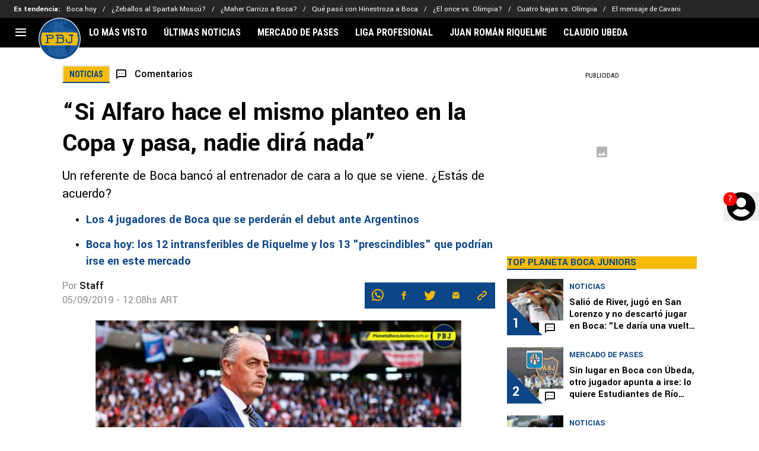

--- FILE ---
content_type: text/javascript
request_url: https://statics.planetabj.com/_next/static/chunks/webpack-98e45a63b572f626.js
body_size: 2086
content:
!function(){try{var e="undefined"!=typeof window?window:"undefined"!=typeof global?global:"undefined"!=typeof self?self:{},t=(new e.Error).stack;t&&(e._sentryDebugIds=e._sentryDebugIds||{},e._sentryDebugIds[t]="2ab41a55-5fe5-4d12-b25e-1f81ae505ee6",e._sentryDebugIdIdentifier="sentry-dbid-2ab41a55-5fe5-4d12-b25e-1f81ae505ee6")}catch(e){}}(),function(){"use strict";var e,t,n,r,c,o,u,f,i,a={},s={};function d(e){var t=s[e];if(void 0!==t)return t.exports;var n=s[e]={exports:{}},r=!0;try{a[e].call(n.exports,n,n.exports,d),r=!1}finally{r&&delete s[e]}return n.exports}d.m=a,e=[],d.O=function(t,n,r,c){if(n){c=c||0;for(var o=e.length;o>0&&e[o-1][2]>c;o--)e[o]=e[o-1];e[o]=[n,r,c];return}for(var u=1/0,o=0;o<e.length;o++){for(var n=e[o][0],r=e[o][1],c=e[o][2],f=!0,i=0;i<n.length;i++)u>=c&&Object.keys(d.O).every(function(e){return d.O[e](n[i])})?n.splice(i--,1):(f=!1,c<u&&(u=c));if(f){e.splice(o--,1);var a=r();void 0!==a&&(t=a)}}return t},d.n=function(e){var t=e&&e.__esModule?function(){return e.default}:function(){return e};return d.d(t,{a:t}),t},n=Object.getPrototypeOf?function(e){return Object.getPrototypeOf(e)}:function(e){return e.__proto__},d.t=function(e,r){if(1&r&&(e=this(e)),8&r||"object"==typeof e&&e&&(4&r&&e.__esModule||16&r&&"function"==typeof e.then))return e;var c=Object.create(null);d.r(c);var o={};t=t||[null,n({}),n([]),n(n)];for(var u=2&r&&e;"object"==typeof u&&!~t.indexOf(u);u=n(u))Object.getOwnPropertyNames(u).forEach(function(t){o[t]=function(){return e[t]}});return o.default=function(){return e},d.d(c,o),c},d.d=function(e,t){for(var n in t)d.o(t,n)&&!d.o(e,n)&&Object.defineProperty(e,n,{enumerable:!0,get:t[n]})},d.f={},d.e=function(e){return Promise.all(Object.keys(d.f).reduce(function(t,n){return d.f[n](e,t),t},[]))},d.u=function(e){return 4454===e?"static/chunks/4454-2ccd1ce5e79957f5.js":7998===e?"static/chunks/7998-567c298ae3c8700e.js":2057===e?"static/chunks/2057-4c4a8a07e3de0f6c.js":5741===e?"static/chunks/5741-415ce73b4d58cd9d.js":1734===e?"static/chunks/1734-9c64392f836e61ef.js":9942===e?"static/chunks/9942-50d91335b8f36ed3.js":6406===e?"static/chunks/6406-66e01e73a573e0ca.js":7145===e?"static/chunks/7145-089f963cfeb4b0a8.js":5401===e?"static/chunks/5401-dac629e8f2c11198.js":3197===e?"static/chunks/3197-a204062c3c19259a.js":8165===e?"static/chunks/8165-4c463502ea19a381.js":"static/chunks/"+e+"."+({533:"ff3131c384a8d1ae",893:"6e4debd31763ae0d",1202:"a8159e0a3e08cb2d",1822:"391e47df8b0ff81c",2626:"763e1f24a986d2fe",2795:"57922f85126df26f",2978:"f4fac4e23939e48c",3467:"1f4559c66989824e",4399:"1c7c45decc26d076",4413:"d32c34c259eca099",5251:"944b0a9e0c698dfd",6246:"4878b1eaeb029a06",6454:"e5bd800f9d383e1d",6699:"bc42a8ddcb1296c7",6817:"168b956402d3faa3",7210:"e9e28098518c88ef",7259:"99952080caae0584",8483:"6af4722b07081ee3",8833:"e445f0332d25dedc",9018:"ba201ad5a538e7de",9509:"fd1e8cd979b3313b",9997:"ca1f014c3c83f197"})[e]+".js"},d.miniCssF=function(e){},d.g=function(){if("object"==typeof globalThis)return globalThis;try{return this||Function("return this")()}catch(e){if("object"==typeof window)return window}}(),d.o=function(e,t){return Object.prototype.hasOwnProperty.call(e,t)},r={},c="_N_E:",d.l=function(e,t,n,o){if(r[e]){r[e].push(t);return}if(void 0!==n)for(var u,f,i=document.getElementsByTagName("script"),a=0;a<i.length;a++){var s=i[a];if(s.getAttribute("src")==e||s.getAttribute("data-webpack")==c+n){u=s;break}}u||(f=!0,(u=document.createElement("script")).charset="utf-8",u.timeout=120,d.nc&&u.setAttribute("nonce",d.nc),u.setAttribute("data-webpack",c+n),u.src=d.tu(e)),r[e]=[t];var l=function(t,n){u.onerror=u.onload=null,clearTimeout(b);var c=r[e];if(delete r[e],u.parentNode&&u.parentNode.removeChild(u),c&&c.forEach(function(e){return e(n)}),t)return t(n)},b=setTimeout(l.bind(null,void 0,{type:"timeout",target:u}),12e4);u.onerror=l.bind(null,u.onerror),u.onload=l.bind(null,u.onload),f&&document.head.appendChild(u)},d.r=function(e){"undefined"!=typeof Symbol&&Symbol.toStringTag&&Object.defineProperty(e,Symbol.toStringTag,{value:"Module"}),Object.defineProperty(e,"__esModule",{value:!0})},d.tt=function(){return void 0===o&&(o={createScriptURL:function(e){return e}},"undefined"!=typeof trustedTypes&&trustedTypes.createPolicy&&(o=trustedTypes.createPolicy("nextjs#bundler",o))),o},d.tu=function(e){return d.tt().createScriptURL(e)},d.p="https://statics.planetabj.com/_next/",u={2272:0,6278:0},d.f.j=function(e,t){var n=d.o(u,e)?u[e]:void 0;if(0!==n){if(n)t.push(n[2]);else if(/^(2272|6278)$/.test(e))u[e]=0;else{var r=new Promise(function(t,r){n=u[e]=[t,r]});t.push(n[2]=r);var c=d.p+d.u(e),o=Error();d.l(c,function(t){if(d.o(u,e)&&(0!==(n=u[e])&&(u[e]=void 0),n)){var r=t&&("load"===t.type?"missing":t.type),c=t&&t.target&&t.target.src;o.message="Loading chunk "+e+" failed.\n("+r+": "+c+")",o.name="ChunkLoadError",o.type=r,o.request=c,n[1](o)}},"chunk-"+e,e)}}},d.O.j=function(e){return 0===u[e]},f=function(e,t){var n,r,c=t[0],o=t[1],f=t[2],i=0;if(c.some(function(e){return 0!==u[e]})){for(n in o)d.o(o,n)&&(d.m[n]=o[n]);if(f)var a=f(d)}for(e&&e(t);i<c.length;i++)r=c[i],d.o(u,r)&&u[r]&&u[r][0](),u[r]=0;return d.O(a)},(i=self.webpackChunk_N_E=self.webpackChunk_N_E||[]).forEach(f.bind(null,0)),i.push=f.bind(null,i.push.bind(i))}();